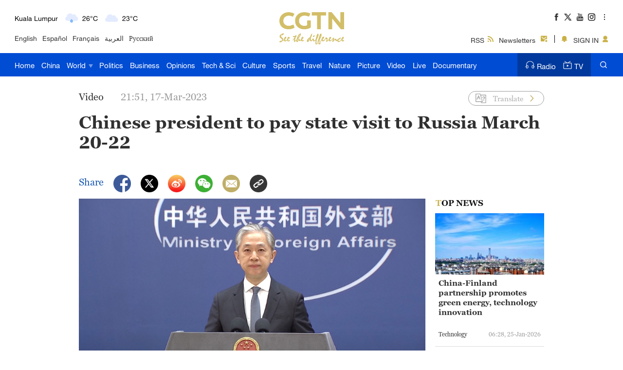

--- FILE ---
content_type: text/html
request_url: https://news.cgtn.com/news/2023-03-17/Chinese-president-to-pay-state-visit-to-Russia-March-20-22-1ifEC5K3Vmw/index.html
body_size: 10495
content:

<!doctype html>
<html lang="en">
<head>
    <meta charset="utf-8">
    
            <title>Chinese president to pay state visit to Russia March 20-22 - CGTN</title>
            <meta name="viewport" content="width=device-width,minimum-scale=1,initial-scale=1,user-scalable=no">
           
            <meta name="keywords" content="">

            <meta name="description" content="Chinese President Xi Jinping will pay a state visit to Russia from March 20 to 22 at the invitation of Russian President Vladimir Putin, Chinese Foreign Ministry spokesperson Hua Chunying announced in a statement on Friday. President Xi's visit will" />
            
                <meta content="CGTN,China Global Television Network" name="author">

    <meta name="robots" content="max-image-preview:large">



<meta http-equiv="Cache-Control" content="no-transform"/>
<meta http-equiv="Cache-Control" content="no-siteapp"/>
<meta name="format-detection" content="telephone=no"/>
<meta name="apple-mobile-web-app-capable" content="yes"/>
<meta name="apple-mobile-web-app-status-bar-style" content="black"/>
<meta http-equiv="X-UA-Compatible" content="IE=Edge,chrome=1" />
<!-- FB -->
<meta property="fb:pages" content="565225540184937" />

    <!--(twittercard)-->
    <meta name="twitter:card" content="summary_large_image" />
    <meta name="twitter:site" content="@CGTNOfficial" />
    <meta name="twitter:creator" content="@CGTNOfficial" />
    <meta name="twitter:title" content="Chinese president to pay state visit to Russia March 20-22" />
    <meta name="twitter:description" content="Chinese President Xi Jinping will pay a state visit to Russia from March 20 to 22 at the invitation of Russian President Vladimir Putin, Chinese Foreign Ministry spokesperson Hua Chunying announced in a statement on Friday. President Xi's visit will" />
    <meta name="twitter:image" content="https://video.cgtn.com/news/2023-03-17/Chinese-president-to-pay-state-visit-to-Russia-March-20-22-1ifEC5K3Vmw/video/d49b608b6cd142719c9dc7a1e8336f16/d49b608b6cd142719c9dc7a1e8336f16-1280.jpg?t=20230317215126259" />

    <!--(sharefacebook)-->
    <meta property="fb:app_id" content="723054267828678" />
    <meta property="og:type" content="article" />
    <meta property="og:rich_attachment" content="true" />
    <meta property="og:title" content="Chinese president to pay state visit to Russia March 20-22" />
    <meta property="og:image" content="https://video.cgtn.com/news/2023-03-17/Chinese-president-to-pay-state-visit-to-Russia-March-20-22-1ifEC5K3Vmw/video/d49b608b6cd142719c9dc7a1e8336f16/d49b608b6cd142719c9dc7a1e8336f16-1280.jpg" />
    <meta property="og:image_wechat" content="https://news.cgtn.com/resource/default/img/icon.png" />
    <meta property="og:description" content="Chinese President Xi Jinping will pay a state visit to Russia from March 20 to 22 at the invitation of Russian President Vladimir Putin, Chinese Foreign Ministry spokesperson Hua Chunying announced in a statement on Friday. President Xi's visit will" />

    <!--(ios)-->
    <link rel="canonical" href="https://news.cgtn.com/news/2023-03-17/Chinese-president-to-pay-state-visit-to-Russia-March-20-22-1ifEC5K3Vmw/index.html" />

    <link rel="amphtml" href="https://news.cgtn.com/news/2023-03-17/Chinese-president-to-pay-state-visit-to-Russia-March-20-22-1ifEC5K3Vmw/share_amp.html">
    <link type="image/x-icon" rel="shortcut icon" href="https://ui.cgtn.com/static/public/images/share_icon/logo_title.png"/>
    
    <link rel="publisher" href="https://www.facebook.com/ChinaGlobalTVNetwork" />
    
    <!-- Bootstrap -->
    <link type="text/css" rel="stylesheet" href="https://ui.cgtn.com/static/public/vendor/bootstrap/css/bootstrap.min.css">
    <link type="text/css" rel="stylesheet" href="https://ui.cgtn.com/static/public/vendor/slick/slick.css">
    <link type="text/css" rel="stylesheet" href="https://ui.cgtn.com/static/public/vendor/slick/slick-theme.css">
    <link type="text/css" rel="stylesheet" href="https://ui.cgtn.com/static/public/vendor/swiper-6.1.2/swiper.min.css">

    <link type="text/css" rel="stylesheet" href="https://ui.cgtn.com/static/public/vendor/floatPlayer/css/style.css">

    <link type="text/css" rel="stylesheet" href="https://global-ui.cgtn.com/static/public/website/css/header-v3-2.0.1.css?20230317215126259">
    <link type="text/css" rel="stylesheet" href="https://ui.cgtn.com/static/public/website/css/footer-v3-2.0.1.css?20230317215126259">
    <link type="text/css" rel="stylesheet" href="https://ui.cgtn.com/static/public/web_share/css/shareStyle-2.0.1.css?20230317215126259">

    <link type="text/css" rel="stylesheet" href="https://ui.cgtn.com/ui/audio/style.css">
    <link type="text/css" rel="stylesheet" href="https://ui.cgtn.com/ui/vrplayer/videojs5/video-js.css">
    <link type="text/css" rel="stylesheet" href="https://ui.cgtn.com/ui/vrplayer/panorama/videojs-panorama.css">
    <link type="text/css" rel="stylesheet" href="https://ui.cgtn.com/static/public/web_share/css/shareStyleForApp.css">
    <script type="text/javascript" src="https://ui.cgtn.com/static/public/website/js/unsupp.js"></script>
<input value="" id="ga4PageNameContent" style="display:none" />
<!-- Global site tag (gtag.js) - Google Analytics -->
<script async src="https://www.googletagmanager.com/gtag/js?id=G-Q2N7DKTSVJ"></script>
<script>
    window.dataLayer = window.dataLayer || [];
    function gtag(){dataLayer.push(arguments);}
    gtag('js', new Date());

    gtag('config', 'G-Q2N7DKTSVJ');

    var newsId = '1ifEC5K3Vmw';
    console.log('webGa4TrackerId', 'G-Q2N7DKTSVJ')
        
    gtag('config', 'G-Q2N7DKTSVJ', {
        'page_title': "",
        'page_location': "https://news.cgtn.com/news/2023-03-17/Chinese-president-to-pay-state-visit-to-Russia-March-20-22-1ifEC5K3Vmw/index.html",  // The full URL is required.
        'id_info': newsId, 
        'headline': "Chinese president to pay state visit to Russia March 20-22",
        'publish_date': "1679061080000",
        'editor': "Wang Zengzheng",
    });

    /*gtag('event', 'page_view', {
        'page_title': "",
        'page_location': "https://news.cgtn.com/news/2023-03-17/Chinese-president-to-pay-state-visit-to-Russia-March-20-22-1ifEC5K3Vmw/index.html",  // The full URL is required.
        'send_to': 'G-Q2N7DKTSVJ'
    });*/

    window.ga4SendWebEvent = function(eventCategory, eventAction, eventLabel, dimensions) {
        gtag('event', eventAction, {
            'event_category': eventCategory,
            'event_label': eventLabel,
            'PARAM_VALUE_1': dimensions
        })
        console.log('dataLayer详情页',window.dataLayer)
    };

    window.ga4SendVideoPlayEvent= function(newsId, headline, videoUrl, origin,Custom_Dimensions) {
        var videoUrlSlice = '';
        if (videoUrl) {
            videoUrlSlice = videoUrl;
            var index = videoUrlSlice.lastIndexOf("\/");
            videoUrlSlice = videoUrlSlice.substring(index+1, videoUrlSlice.length);
        }

        var dimensions = {
            'news_id': newsId,
            'news_headline': headline,
            'origin': origin,
            'event_label': videoUrlSlice
        }

        window.ga4SendWebEvent && window.ga4SendWebEvent('ArticleDetailsPage', 'video_play', videoUrlSlice, dimensions);
    };

    window.ga4SendVideoOtherEvent= function(type, newsId, headline, videoUrl, origin, Custom_Dimensions) {
        var videoUrlSlice = '';
        if (videoUrl) {
            videoUrlSlice = videoUrl;
            var index = videoUrlSlice.lastIndexOf("\/");
            videoUrlSlice = videoUrlSlice.substring(index+1, videoUrlSlice.length);
        }

        var dimensions = {
            'news_id': newsId,
            'news_headline': headline,
            'origin': origin,
            'event_label': videoUrlSlice
        }

         window.ga4SendWebEvent && window.ga4SendWebEvent('ArticleDetailsPage', type, videoUrlSlice, dimensions);
    }


</script>
<input value="https://100.cgtn.com" id="ga4AnalyticRoute" style="display:none" />
<input value="https://api.cgtn.com/website" id="ga4PageAjaxDomain" style="display:none" />
<input value="Chinese president to pay state visit to Russia March 20-22" id="ga4PageHeadline" style="display:none" /></head>


<body>
    <script type="text/javascript">
        var ua = navigator.userAgent;
        var isAndroid = ua.indexOf('CGTN/Android') > -1; //android终端

        var isAndroidBrowser = ua.indexOf('CGTN/AndroidBrowser') > -1; 

        var isiOS = ua.indexOf('CGTN/iOS') > -1; //ios终端

        var isiOSBrowser = ua.indexOf('CGTN/iOSBrowser') > -1; 

        var bodyClassName=(isiOSBrowser && 'iOSBrowser')|| (isAndroidBrowser && 'androidbrowser') || (isiOS && 'ios') ||(isAndroid && 'android')  ||'web';

        var isPreview=

        document.body.className = ( isPreview ? 'pagePreview ':'') + bodyClassName;

        //  var iframeUrl = "http://localhost:8181/api/preview/render?templateName=website/ng-weekly-page?hadheader";
        var iframeUrl = window.location.href;
        if (iframeUrl.indexOf('?hadheader') != -1 ) {
            document.body.className = 'web iframe-noheader';
        }

        //增加黑暗模式换肤
        var isDarkMode=ua.indexOf('DarkMode') > -1;
        if( isDarkMode ){
            document.body.className = 'cg-dark-mode ' + document.body.className
        }

    </script>
<input value="" id="pageNameContent" style="display:none" />
<script>
    (function(i,s,o,g,r,a,m){i['GoogleAnalyticsObject']=r;i[r]=i[r]||function(){
                (i[r].q=i[r].q||[]).push(arguments)},i[r].l=1*new Date();a=s.createElement(o),
            m=s.getElementsByTagName(o)[0];a.async=1;a.src=g;m.parentNode.insertBefore(a,m)
    })(window,document,'script','https://www.google-analytics.com/analytics.js','ga');

    ga('create', 'UA-89339688-1', 'auto', 'webTracker',{'useAmpClientId': true});
    ga(function() {
        var clientID = ga.getByName('webTracker').get('clientId');
        ga('webTracker.set', 'dimension14', clientID);
    });
    ga('webTracker.require', 'ec');


    var newsId = '1ifEC5K3Vmw';
    //定义全局统一eventCategory、videoType
    var videoType='News';

    if(newsId != ""){

        ga('webTracker.ec:addProduct', {

            'id':newsId,                        // 新闻的ID （string），id或name必需设置其一
            'name':"Chinese president to pay state visit to Russia March 20-22",         // 新闻的名称（string）， id或name必需设置其一
            'category':"",      // 新闻的类别（string），非必需
            'variant': "2023.03.17 21:51 GMT+8",               // 新闻的时间(string)，非必需
            'position': '',               // 新闻在列表中的位置(number)，非必需
            'brand': "Video"
        });

        ga('webTracker.ec:setAction', 'detail');
        ga('webTracker.set','dimension1', newsId);
        ga('webTracker.set','dimension2', "Chinese president to pay state visit to Russia March 20-22");
        ga('webTracker.set','dimension3', "2023.03.17 21:51 GMT+8");
        ga('webTracker.set','dimension47', "Video");
        ga('webTracker.set','dimension48', "CGTN");

        var ua = navigator.userAgent;
        var isAndroid = ua.indexOf('CGTN/Android') > -1; //android终端
        var isiOS = ua.indexOf('CGTN/iOS') > -1; //ios终端
        var dimension46=(isAndroid && 'Android') || (isiOS && 'IOS') || 'WEB';
        ga('webTracker.set', 'dimension46', dimension46);

    }else{
        ga('webTracker.set', 'dimension1', "");
    }
    
    ga('webTracker.send', 'pageview');
    


    window.sendWebEvent = function(eventCategory, eventAction, eventLabel, dimensions) {
        var gaParameters = $.extend({
            hitType: 'event',
            eventCategory: eventCategory,
            eventAction: eventAction,
            eventLabel: eventLabel
        }, dimensions);
        ga('webTracker.send', gaParameters);
    };
    
    window.sendNewsEvent = function(eventCategory, eventAction, eventLabel, dimensions) {
        var gaParameters = $.extend({
            hitType: 'event',
            eventCategory: eventCategory,
            eventAction: eventAction,
            eventLabel: eventLabel
        }, dimensions);
        ga('newsTracker.send', gaParameters);
    };

    window.sendVideoPlayEvent= function(newsId, headline, videoUrl, origin,Custom_Dimensions) {
        var dimensions=$.extend({
            'dimension1': newsId,
            'dimension2': headline,
            'dimension12': origin,
            'dimension43': videoUrl,
            'dimension44':'News'
        },Custom_Dimensions);

        window.sendWebEvent && window.sendWebEvent('ArticleDetailsPage', 'video_play', videoUrl, dimensions);
    };

    window.sendVideoOtherEvent= function(type, newsId, headline, videoUrl, origin, Custom_Dimensions) {
        var dimensions=$.extend({
            'dimension1': newsId,
            'dimension2': headline,
            'dimension12': origin,
            'dimension43': videoUrl,
            'dimension44':'News'
        },Custom_Dimensions);

         window.sendWebEvent && window.sendWebEvent('ArticleDetailsPage', type, videoUrl, dimensions);
    }


</script>
<input value="https://100.cgtn.com" id="analyticRoute" style="display:none" />
<input value="https://api.cgtn.com/website" id="pageAjaxDomain" style="display:none" />
<div class="g-layout">



<div class="pc-header-v3">
    <div class='header-v3-mainbody header-v3-topbar J-header-v3-bar'>
        <div class='header-v3-content'>
            <div class="header-v3-language-con ">
                <div class="header-v3-content-pc"  data-domain="https://www.cgtn.com"></div>
                <div class="header-v3-content-ipad"  data-domain="https://www.cgtn.com"></div>
                <div class="header-v3-lang-list">
                                <a href="https://www.cgtn.com/tv">English</a>
                                <a href="//espanol.cgtn.com">Español</a>
                                <a href="//francais.cgtn.com">Français</a>
                                <a href="//arabic.cgtn.com">العربية</a>
                                <a href="//russian.cgtn.com">Русский</a>
                </div>
            </div>

        <a href="https://www.cgtn.com" class="bar-logo header-v3-logo" target=_self data-category="" data-action=Logo_Click data-label="" data-position="" data-news-id="" data-time="">
        </a>

            <div class="header-v3-sharecon">
                <div class="header-v3-shareicon">
                    <a href="javascript:;" class="shareicon shrink more J-header-v3-more"></a>
                    <div  class="header-v3-follow J-icon-follow">
    <ul class="header-v3-follow-common">
            <li class="fl">

        <a href="https://www.facebook.com/ChinaGlobalTVNetwork" class="icon fb cg-com-sprite" target=_blank data-category="" data-action=Socialmedia_Click data-label="" data-position="" data-news-id="" data-time="">
        </a>

            </li>
            <li class="fl">

        <a href="https://twitter.com/CGTNOfficial" class="icon twitter cg-com-sprite" target=_blank data-category="" data-action=Socialmedia_Click data-label="" data-position="" data-news-id="" data-time="">
        </a>

            </li>
            <li class="fl">

        <a href="https://www.youtube.com/CGTN" class="icon youtube cg-com-sprite" target=_blank data-category="" data-action=Socialmedia_Click data-label="" data-position="" data-news-id="" data-time="">
        </a>

            </li>
            <li class="fl">

        <a href="https://www.instagram.com/cgtn" class="icon ins cg-com-sprite" target=_blank data-category="" data-action=Socialmedia_Click data-label="" data-position="" data-news-id="" data-time="">
        </a>

            </li>
            <li class="fl">

        <a href="https://v.douyin.com/2VMKvpC" class="icon douyin cg-com-sprite" target=_blank data-category="" data-action=Socialmedia_Click data-label="" data-position="" data-news-id="" data-time="">
        </a>

            </li>
            <li class="fl">

        <a href="http://weibo.com/cctvnewsbeijing" class="icon weibo cg-com-sprite" target=_blank data-category="" data-action=Socialmedia_Click data-label="" data-position="" data-news-id="" data-time="">
        </a>

            </li>
            <li class="fl">

        <a href="javascript:;" class="icon wechat cg-com-sprite" target=_self data-category="" data-action=Socialmedia_Click data-label="" data-position="" data-news-id="" data-time="">
        </a>

            </li>
            <li class="fl">

        <a href="https://www.pinterest.com/CGTNOfficial" class="icon pinterest cg-com-sprite" target=_blank data-category="" data-action=Socialmedia_Click data-label="" data-position="" data-news-id="" data-time="">
        </a>

            </li>
            <li class="fl">

        <a href="https://www.toutiao.com/c/user/82615367134/#mid=1588042509127693" class="icon toutiao cg-com-sprite" target=_blank data-category="" data-action=Socialmedia_Click data-label="" data-position="" data-news-id="" data-time="">
        </a>

            </li>
            <li class="fl">

        <a href="https://www.quora.com/profile/CGTN-Social-Team" class="icon quora cg-com-sprite" target=_blank data-category="" data-action=Socialmedia_Click data-label="" data-position="" data-news-id="" data-time="">
        </a>

            </li>
            <li class="fl">

        <a href="https://www.linkedin.com/company/cgtn" class="icon linkedin cg-com-sprite" target=_blank data-category="" data-action=Socialmedia_Click data-label="" data-position="" data-news-id="" data-time="">
        </a>

            </li>
    </ul>
                    </div>
                </div>
                <div class="header-v3-wechat J-header-v3-wechat"></div>
                <div class="header-v3-login-con J_login_warp" data-domain="https://www.cgtn.com">
                    
        <a href="https://www.cgtn.com/subscribe/rss.html" class="title-item title-item-rss" target=_self data-category="" data-action= data-label="" data-position="" data-news-id="" data-time="">
<i></i>RSS        </a>


                    
        <a href="https://www.cgtn.com/subscribe/newsletter.html" class="title-item title-item-sub" target=_self data-category="" data-action= data-label="" data-position="" data-news-id="" data-time="">
<i></i>Newsletters        </a>


                    <div class="title-item-line"></div>
                    <div class='title-item title-item-message J_msg'><i></i></div>
                    <div class='title-item title-item-sign J_login' >
                        <i></i>
                        <span class="signin_value">SIGN IN</span>
                        <span class="signin_value_acitve">USER</span>
                        <div class='title-login-content J_login_content'>
                            <a class='J_accout'>Your account</a>
                            <a class='J_signout'>Sign out</a>
                        </div>
                    </div>
                </div>
            </div>
        </div>
    </div>
    <div class='header-v3-nav-warp J-header-v3-nav-warp'>
        <div class='header-v3-mainbody'>
            <div class="header-v3-main-nav header-v3-main-bj">
    <ul class="header-v3-navlists">
            <li data-click-name="Home"   data-page="" data-list="" class="nav-v3-li">

        <a href="https://www.cgtn.com" class="nav-v3-link" target=_self data-category="" data-action=Nav_Click data-label="" data-position="" data-news-id="" data-time="">
                    Home
        </a>

            </li>
            <li data-click-name="China"   data-page="" data-list="" class="nav-v3-li">

        <a href="https://www.cgtn.com/china" class="nav-v3-link" target=_self data-category="" data-action=Nav_Click data-label="" data-position="" data-news-id="" data-time="">
                    China
        </a>

            </li>
            <li data-click-name="World"   data-page="" data-list="children_list" class="nav-v3-li">

        <a href="https://www.cgtn.com/world" class="nav-v3-link" target=_self data-category="" data-action=Nav_Click data-label="" data-position="" data-news-id="" data-time="">
                    World
                    <i class="icon-top cg-com-sprite"></i>
        </a>

                        <div class="header-nav-anotherlist">
                            <div class="header-v3-mainbody">
     <ul class="header-v3-link-content" data-display-name="World">
            <li class="sub-section sub-header-section">
                <a href="https://www.cgtn.com/world" >
                    World
                </a>
            </li>
            <li class="sub-section ">
                <a href="https://www.cgtn.com/world/asia-pacific.html" >
                    Asia-Pacific
                </a>
            </li>
            <li class="sub-section ">
                <a href="https://www.cgtn.com/world/americas.html" >
                    Americas
                </a>
            </li>
            <li class="sub-section ">
                <a href="https://www.cgtn.com/europe" >
                    Europe
                </a>
            </li>
            <li class="sub-section ">
                <a href="https://www.cgtn.com/world/middle-east-and-africa.html" >
                    Middle-East and Africa
                </a>
            </li>
     </ul>
                            </div>
                        </div>
            </li>
            <li data-click-name="Politics"   data-page="" data-list="" class="nav-v3-li">

        <a href="https://www.cgtn.com/politics" class="nav-v3-link" target=_self data-category="" data-action=Nav_Click data-label="" data-position="" data-news-id="" data-time="">
                    Politics
        </a>

            </li>
            <li data-click-name="Business"   data-page="" data-list="" class="nav-v3-li">

        <a href="https://www.cgtn.com/business" class="nav-v3-link" target=_self data-category="" data-action=Nav_Click data-label="" data-position="" data-news-id="" data-time="">
                    Business
        </a>

            </li>
            <li data-click-name="Opinions"   data-page="" data-list="" class="nav-v3-li">

        <a href="https://www.cgtn.com/opinions" class="nav-v3-link" target=_self data-category="" data-action=Nav_Click data-label="" data-position="" data-news-id="" data-time="">
                    Opinions
        </a>

            </li>
            <li data-click-name="Tech & Sci"   data-page="" data-list="" class="nav-v3-li">

        <a href="https://www.cgtn.com/tech-sci" class="nav-v3-link" target=_self data-category="" data-action=Nav_Click data-label="" data-position="" data-news-id="" data-time="">
                    Tech & Sci
        </a>

            </li>
            <li data-click-name="Culture"   data-page="" data-list="" class="nav-v3-li">

        <a href="https://www.cgtn.com/culture" class="nav-v3-link" target=_self data-category="" data-action=Nav_Click data-label="" data-position="" data-news-id="" data-time="">
                    Culture
        </a>

            </li>
            <li data-click-name="Sports"   data-page="" data-list="" class="nav-v3-li">

        <a href="https://www.cgtn.com/sports" class="nav-v3-link" target=_self data-category="" data-action=Nav_Click data-label="" data-position="" data-news-id="" data-time="">
                    Sports
        </a>

            </li>
            <li data-click-name="Travel"   data-page="" data-list="" class="nav-v3-li">

        <a href="https://www.cgtn.com/travel" class="nav-v3-link" target=_self data-category="" data-action=Nav_Click data-label="" data-position="" data-news-id="" data-time="">
                    Travel
        </a>

            </li>
            <li data-click-name="Nature"   data-page="" data-list="" class="nav-v3-li">

        <a href="https://www.cgtn.com/nature" class="nav-v3-link" target=_self data-category="" data-action=Nav_Click data-label="" data-position="" data-news-id="" data-time="">
                    Nature
        </a>

            </li>
            <li data-click-name="Picture"   data-page="" data-list="" class="nav-v3-li">

        <a href="https://www.cgtn.com/picture" class="nav-v3-link" target=_self data-category="" data-action=Nav_Click data-label="" data-position="" data-news-id="" data-time="">
                    Picture
        </a>

            </li>
            <li data-click-name="Video"   data-page="" data-list="" class="nav-v3-li">

        <a href="https://www.cgtn.com/video" class="nav-v3-link" target=_self data-category="" data-action=Nav_Click data-label="" data-position="" data-news-id="" data-time="">
                    Video
        </a>

            </li>
            <li data-click-name="Live"   data-page="" data-list="" class="nav-v3-li">

        <a href="https://www.cgtn.com/live" class="nav-v3-link" target=_self data-category="" data-action=Nav_Click data-label="" data-position="" data-news-id="" data-time="">
                    Live
        </a>

            </li>
            <li data-click-name="Documentary"   data-page="" data-list="" class="nav-v3-li">

        <a href="https://www.cgtn.com/documentary" class="nav-v3-link" target=_self data-category="" data-action=Nav_Click data-label="" data-position="" data-news-id="" data-time="">
                    Documentary
        </a>

            </li>
    </ul>
            </div>
            <div class="header-v3-main-nav header-v3-main-eu">
    <ul class="header-v3-navlists">
            <li data-click-name="Home"   data-page="" data-list="" class="nav-v3-li">

        <a href="https://www.cgtn.com" class="nav-v3-link" target=_self data-category="" data-action=Nav_Click data-label="" data-position="" data-news-id="" data-time="">
                    Home
        </a>

            </li>
            <li data-click-name="China"   data-page="" data-list="" class="nav-v3-li">

        <a href="https://www.cgtn.com/china" class="nav-v3-link" target=_self data-category="" data-action=Nav_Click data-label="" data-position="" data-news-id="" data-time="">
                    China
        </a>

            </li>
            <li data-click-name="World"   data-page="" data-list="eu_children_list" class="nav-v3-li">

        <a href="https://www.cgtn.com/world" class="nav-v3-link" target=_self data-category="" data-action=Nav_Click data-label="" data-position="" data-news-id="" data-time="">
                    World
                    <i class="icon-top cg-com-sprite"></i>
        </a>

                        <div class="header-nav-anotherlist">
                            <div class="header-v3-mainbody">
     <ul class="header-v3-link-content" data-display-name="World">
            <li class="sub-section sub-header-section">
                <a href="javascript:;" >
                    World
                </a>
            </li>
            <li class="sub-section ">
                <a href="https://www.cgtn.com/world/asia-pacific.html" >
                    Asia-Pacific
                </a>
            </li>
            <li class="sub-section ">
                <a href="https://www.cgtn.com/world/americas.html" >
                    Americas
                </a>
            </li>
            <li class="sub-section ">
                <a href="https://www.cgtn.com/world/middle-east-and-africa.html" >
                    Middle-East and Africa
                </a>
            </li>
     </ul>
                            </div>
                        </div>
            </li>
            <li data-click-name="Europe"   data-page="" data-list="" class="nav-v3-li">

        <a href="https://www.cgtn.com/europe" class="nav-v3-link" target=_self data-category="" data-action=Nav_Click data-label="" data-position="" data-news-id="" data-time="">
                    Europe
        </a>

            </li>
            <li data-click-name="Politics"   data-page="" data-list="" class="nav-v3-li">

        <a href="https://www.cgtn.com/politics" class="nav-v3-link" target=_self data-category="" data-action=Nav_Click data-label="" data-position="" data-news-id="" data-time="">
                    Politics
        </a>

            </li>
            <li data-click-name="Business"   data-page="" data-list="" class="nav-v3-li">

        <a href="https://www.cgtn.com/business" class="nav-v3-link" target=_self data-category="" data-action=Nav_Click data-label="" data-position="" data-news-id="" data-time="">
                    Business
        </a>

            </li>
            <li data-click-name="Opinions"   data-page="" data-list="" class="nav-v3-li">

        <a href="https://www.cgtn.com/opinions" class="nav-v3-link" target=_self data-category="" data-action=Nav_Click data-label="" data-position="" data-news-id="" data-time="">
                    Opinions
        </a>

            </li>
            <li data-click-name="Tech & Sci"   data-page="" data-list="" class="nav-v3-li">

        <a href="https://www.cgtn.com/tech-sci" class="nav-v3-link" target=_self data-category="" data-action=Nav_Click data-label="" data-position="" data-news-id="" data-time="">
                    Tech & Sci
        </a>

            </li>
            <li data-click-name="Culture"   data-page="" data-list="" class="nav-v3-li">

        <a href="https://www.cgtn.com/culture" class="nav-v3-link" target=_self data-category="" data-action=Nav_Click data-label="" data-position="" data-news-id="" data-time="">
                    Culture
        </a>

            </li>
            <li data-click-name="Sports"   data-page="" data-list="" class="nav-v3-li">

        <a href="https://www.cgtn.com/sports" class="nav-v3-link" target=_self data-category="" data-action=Nav_Click data-label="" data-position="" data-news-id="" data-time="">
                    Sports
        </a>

            </li>
            <li data-click-name="Travel"   data-page="" data-list="" class="nav-v3-li">

        <a href="https://www.cgtn.com/travel" class="nav-v3-link" target=_self data-category="" data-action=Nav_Click data-label="" data-position="" data-news-id="" data-time="">
                    Travel
        </a>

            </li>
            <li data-click-name="Nature"   data-page="" data-list="" class="nav-v3-li">

        <a href="https://www.cgtn.com/nature" class="nav-v3-link" target=_self data-category="" data-action=Nav_Click data-label="" data-position="" data-news-id="" data-time="">
                    Nature
        </a>

            </li>
            <li data-click-name="Picture"   data-page="" data-list="" class="nav-v3-li">

        <a href="https://www.cgtn.com/picture" class="nav-v3-link" target=_self data-category="" data-action=Nav_Click data-label="" data-position="" data-news-id="" data-time="">
                    Picture
        </a>

            </li>
            <li data-click-name="Video"   data-page="" data-list="" class="nav-v3-li">

        <a href="https://www.cgtn.com/video" class="nav-v3-link" target=_self data-category="" data-action=Nav_Click data-label="" data-position="" data-news-id="" data-time="">
                    Video
        </a>

            </li>
            <li data-click-name="Live"   data-page="" data-list="" class="nav-v3-li">

        <a href="https://www.cgtn.com/live" class="nav-v3-link" target=_self data-category="" data-action=Nav_Click data-label="" data-position="" data-news-id="" data-time="">
                    Live
        </a>

            </li>
            <li data-click-name="Documentary"   data-page="" data-list="" class="nav-v3-li">

        <a href="https://www.cgtn.com/documentary" class="nav-v3-link" target=_self data-category="" data-action=Nav_Click data-label="" data-position="" data-news-id="" data-time="">
                    Documentary
        </a>

            </li>
    </ul>
            </div>
            <div class="header-v3-menu J-header-v3-menu"></div>

        <a href="https://www.cgtn.com/search?keyword=" class="header-v3-search" target=_self data-category="" data-action=Search_Click data-label="" data-position="" data-news-id="" data-time="">
        </a>

            <div class="header-v3-medialist">
                
        <a href="https://radio.cgtn.com" class="media-list-v3 header-media-radio" target=_self data-category="" data-action=Nav_Click data-label="" data-position="" data-news-id="" data-time="">
<i></i>Radio        </a>


                
        <a href="https://www.cgtn.com/tv" class="media-list-v3 header-media-tv" target=_self data-category="" data-action=Nav_Click data-label="" data-position="" data-news-id="" data-time="">
<i></i>TV        </a>


            </div>
        </div>
    </div>
    <div class='header-v3-ipad-menulist J-header-v3-ipad-menulist'>
    <div class="header-v3-menu-warp">
        <ul class="header-v3-menu-content header-v3-menulist-rss">
            <li>
                
        <a href="https://www.cgtn.com/subscribe/newsletter.html" class="header-v3-secnav-icon header-v3-secnav-icon-sub" target=_self data-category="" data-action= data-label="" data-position="" data-news-id="" data-time="">
<i></i>Newsletters        </a>


            </li>
            <li>
                
        <a href="https://www.cgtn.com/subscribe/rss.html" class="header-v3-secnav-icon header-v3-secnav-icon-rss" target=_self data-category="" data-action= data-label="" data-position="" data-news-id="" data-time="">
<i></i>RSS        </a>


            </li>
        </ul>
        <ul class="header-v3-menu-content header-v3-menulist-language">
            <li>
                <a href="javascript:;" class="header-v3-secnav-icon header-v3-secnav-icon-lang J-language-more">LANGUAGE<i class="m-header-section-more"></i></a>
                <div class="header-v3-menulist-lang-con J-language-content">
                        
        <a href="https://www.cgtn.com/tv" class="m-nav-section-v3-children" target=_blank data-category="" data-action=ExploreMore_Click data-label="" data-position="" data-news-id="" data-time="">
English        </a>


                        
        <a href="//espanol.cgtn.com" class="m-nav-section-v3-children" target=_blank data-category="" data-action=ExploreMore_Click data-label="" data-position="" data-news-id="" data-time="">
Español        </a>


                        
        <a href="//francais.cgtn.com" class="m-nav-section-v3-children" target=_blank data-category="" data-action=ExploreMore_Click data-label="" data-position="" data-news-id="" data-time="">
Français        </a>


                        
        <a href="//arabic.cgtn.com" class="m-nav-section-v3-children" target=_blank data-category="" data-action=ExploreMore_Click data-label="" data-position="" data-news-id="" data-time="">
العربية        </a>


                        
        <a href="//russian.cgtn.com" class="m-nav-section-v3-children" target=_blank data-category="" data-action=ExploreMore_Click data-label="" data-position="" data-news-id="" data-time="">
Русский        </a>


                        
        <a href="https://www.cgtn.com/channel/documentary" class="m-nav-section-v3-children" target=_blank data-category="" data-action=ExploreMore_Click data-label="" data-position="" data-news-id="" data-time="">
Documentary        </a>


                        
        <a href="http://www.cctvplus.com" class="m-nav-section-v3-children" target=_blank data-category="" data-action=ExploreMore_Click data-label="" data-position="" data-news-id="" data-time="">
CCTV+        </a>


                </div>
            </li>
            
        </ul>
        <div class="header-v3-m-nav-bj">
    <ul class="header-v3-menu-content">
            <li data-click-name="Home" data-list="" class="m-nav-section-v3 ">

        <a href="https://www.cgtn.com" class="m-nav-section-v3-first" target=_self data-category="" data-action=Nav_Click data-label="" data-position="" data-news-id="" data-time="">
                            Home
        </a>

            </li>
            <li data-click-name="China" data-list="" class="m-nav-section-v3 ">

        <a href="https://www.cgtn.com/china" class="m-nav-section-v3-first" target=_self data-category="" data-action=Nav_Click data-label="" data-position="" data-news-id="" data-time="">
                            China
        </a>

            </li>
            <li data-click-name="World" data-list="children_list" class="m-nav-section-v3 ">

        <a href="javascript:;" class="m-nav-section-v3-first header-m-nav-more J-m-nav-more" target=_self data-category="" data-action=Nav_Click data-label="" data-position="" data-news-id="" data-time="">
                            World
                                <i class="m-header-section-more"></i>
        </a>

                        <div class="header-v3-m-children">
                                            <div data-click-name="World"  class="m-nav-section-v3  m-nav-section-v3-children">

        <a href="https://www.cgtn.com/world" class="" target=_self data-category="" data-action=Nav_Click data-label="" data-position="" data-news-id="" data-time="">
                                                    World
        </a>

                                            </div>
                                            <div data-click-name="Asia-Pacific"  class="m-nav-section-v3  m-nav-section-v3-children">

        <a href="https://www.cgtn.com/world/asia-pacific.html" class="" target=_self data-category="" data-action=Nav_Click data-label="" data-position="" data-news-id="" data-time="">
                                                    Asia-Pacific
        </a>

                                            </div>
                                            <div data-click-name="Americas"  class="m-nav-section-v3  m-nav-section-v3-children">

        <a href="https://www.cgtn.com/world/americas.html" class="" target=_self data-category="" data-action=Nav_Click data-label="" data-position="" data-news-id="" data-time="">
                                                    Americas
        </a>

                                            </div>
                                            <div data-click-name="Europe"  class="m-nav-section-v3  m-nav-section-v3-children">

        <a href="https://www.cgtn.com/europe" class="" target=_self data-category="" data-action=Nav_Click data-label="" data-position="" data-news-id="" data-time="">
                                                    Europe
        </a>

                                            </div>
                                            <div data-click-name="Middle-East and Africa"  class="m-nav-section-v3  m-nav-section-v3-children">

        <a href="https://www.cgtn.com/world/middle-east-and-africa.html" class="" target=_self data-category="" data-action=Nav_Click data-label="" data-position="" data-news-id="" data-time="">
                                                    Middle-East and Africa
        </a>

                                            </div>
                        </div>
            </li>
            <li data-click-name="Politics" data-list="" class="m-nav-section-v3 ">

        <a href="https://www.cgtn.com/politics" class="m-nav-section-v3-first" target=_self data-category="" data-action=Nav_Click data-label="" data-position="" data-news-id="" data-time="">
                            Politics
        </a>

            </li>
            <li data-click-name="Business" data-list="" class="m-nav-section-v3 ">

        <a href="https://www.cgtn.com/business" class="m-nav-section-v3-first" target=_self data-category="" data-action=Nav_Click data-label="" data-position="" data-news-id="" data-time="">
                            Business
        </a>

            </li>
            <li data-click-name="Opinions" data-list="" class="m-nav-section-v3 ">

        <a href="https://www.cgtn.com/opinions" class="m-nav-section-v3-first" target=_self data-category="" data-action=Nav_Click data-label="" data-position="" data-news-id="" data-time="">
                            Opinions
        </a>

            </li>
            <li data-click-name="Tech & Sci" data-list="" class="m-nav-section-v3 ">

        <a href="https://www.cgtn.com/tech-sci" class="m-nav-section-v3-first" target=_self data-category="" data-action=Nav_Click data-label="" data-position="" data-news-id="" data-time="">
                            Tech & Sci
        </a>

            </li>
            <li data-click-name="Culture" data-list="" class="m-nav-section-v3 ">

        <a href="https://www.cgtn.com/culture" class="m-nav-section-v3-first" target=_self data-category="" data-action=Nav_Click data-label="" data-position="" data-news-id="" data-time="">
                            Culture
        </a>

            </li>
            <li data-click-name="Sports" data-list="" class="m-nav-section-v3 ">

        <a href="https://www.cgtn.com/sports" class="m-nav-section-v3-first" target=_self data-category="" data-action=Nav_Click data-label="" data-position="" data-news-id="" data-time="">
                            Sports
        </a>

            </li>
            <li data-click-name="Travel" data-list="" class="m-nav-section-v3 ">

        <a href="https://www.cgtn.com/travel" class="m-nav-section-v3-first" target=_self data-category="" data-action=Nav_Click data-label="" data-position="" data-news-id="" data-time="">
                            Travel
        </a>

            </li>
            <li data-click-name="Nature" data-list="" class="m-nav-section-v3 ">

        <a href="https://www.cgtn.com/nature" class="m-nav-section-v3-first" target=_self data-category="" data-action=Nav_Click data-label="" data-position="" data-news-id="" data-time="">
                            Nature
        </a>

            </li>
            <li data-click-name="Picture" data-list="" class="m-nav-section-v3 ">

        <a href="https://www.cgtn.com/picture" class="m-nav-section-v3-first" target=_self data-category="" data-action=Nav_Click data-label="" data-position="" data-news-id="" data-time="">
                            Picture
        </a>

            </li>
            <li data-click-name="Video" data-list="" class="m-nav-section-v3 ">

        <a href="https://www.cgtn.com/video" class="m-nav-section-v3-first" target=_self data-category="" data-action=Nav_Click data-label="" data-position="" data-news-id="" data-time="">
                            Video
        </a>

            </li>
            <li data-click-name="Live" data-list="" class="m-nav-section-v3 ">

        <a href="https://www.cgtn.com/live" class="m-nav-section-v3-first" target=_self data-category="" data-action=Nav_Click data-label="" data-position="" data-news-id="" data-time="">
                            Live
        </a>

            </li>
            <li data-click-name="Documentary" data-list="" class="m-nav-section-v3 ">

        <a href="https://www.cgtn.com/documentary" class="m-nav-section-v3-first" target=_self data-category="" data-action=Nav_Click data-label="" data-position="" data-news-id="" data-time="">
                            Documentary
        </a>

            </li>
    </ul>
        </div>
        <div class="header-v3-m-nav-eu">
    <ul class="header-v3-menu-content">
            <li data-click-name="Home" data-list="" class="m-nav-section-v3 ">

        <a href="https://www.cgtn.com" class="m-nav-section-v3-first" target=_self data-category="" data-action=Nav_Click data-label="" data-position="" data-news-id="" data-time="">
                            Home
        </a>

            </li>
            <li data-click-name="China" data-list="" class="m-nav-section-v3 ">

        <a href="https://www.cgtn.com/china" class="m-nav-section-v3-first" target=_self data-category="" data-action=Nav_Click data-label="" data-position="" data-news-id="" data-time="">
                            China
        </a>

            </li>
            <li data-click-name="World" data-list="eu_children_list" class="m-nav-section-v3 ">

        <a href="javascript:;" class="m-nav-section-v3-first header-m-nav-more J-m-nav-more" target=_self data-category="" data-action=Nav_Click data-label="" data-position="" data-news-id="" data-time="">
                            World
                                <i class="m-header-section-more"></i>
        </a>

                        <div class="header-v3-m-children">
                                            <div data-click-name="World"  class="m-nav-section-v3  m-nav-section-v3-children">

        <a href="javascript:;" class="" target=_self data-category="" data-action=Nav_Click data-label="" data-position="" data-news-id="" data-time="">
                                                    World
        </a>

                                            </div>
                                            <div data-click-name="Asia-Pacific"  class="m-nav-section-v3  m-nav-section-v3-children">

        <a href="https://www.cgtn.com/world/asia-pacific.html" class="" target=_self data-category="" data-action=Nav_Click data-label="" data-position="" data-news-id="" data-time="">
                                                    Asia-Pacific
        </a>

                                            </div>
                                            <div data-click-name="Americas"  class="m-nav-section-v3  m-nav-section-v3-children">

        <a href="https://www.cgtn.com/world/americas.html" class="" target=_self data-category="" data-action=Nav_Click data-label="" data-position="" data-news-id="" data-time="">
                                                    Americas
        </a>

                                            </div>
                                            <div data-click-name="Middle-East and Africa"  class="m-nav-section-v3  m-nav-section-v3-children">

        <a href="https://www.cgtn.com/world/middle-east-and-africa.html" class="" target=_self data-category="" data-action=Nav_Click data-label="" data-position="" data-news-id="" data-time="">
                                                    Middle-East and Africa
        </a>

                                            </div>
                        </div>
            </li>
            <li data-click-name="Europe" data-list="" class="m-nav-section-v3 ">

        <a href="https://www.cgtn.com/europe" class="m-nav-section-v3-first" target=_self data-category="" data-action=Nav_Click data-label="" data-position="" data-news-id="" data-time="">
                            Europe
        </a>

            </li>
            <li data-click-name="Politics" data-list="" class="m-nav-section-v3 ">

        <a href="https://www.cgtn.com/politics" class="m-nav-section-v3-first" target=_self data-category="" data-action=Nav_Click data-label="" data-position="" data-news-id="" data-time="">
                            Politics
        </a>

            </li>
            <li data-click-name="Business" data-list="" class="m-nav-section-v3 ">

        <a href="https://www.cgtn.com/business" class="m-nav-section-v3-first" target=_self data-category="" data-action=Nav_Click data-label="" data-position="" data-news-id="" data-time="">
                            Business
        </a>

            </li>
            <li data-click-name="Opinions" data-list="" class="m-nav-section-v3 ">

        <a href="https://www.cgtn.com/opinions" class="m-nav-section-v3-first" target=_self data-category="" data-action=Nav_Click data-label="" data-position="" data-news-id="" data-time="">
                            Opinions
        </a>

            </li>
            <li data-click-name="Tech & Sci" data-list="" class="m-nav-section-v3 ">

        <a href="https://www.cgtn.com/tech-sci" class="m-nav-section-v3-first" target=_self data-category="" data-action=Nav_Click data-label="" data-position="" data-news-id="" data-time="">
                            Tech & Sci
        </a>

            </li>
            <li data-click-name="Culture" data-list="" class="m-nav-section-v3 ">

        <a href="https://www.cgtn.com/culture" class="m-nav-section-v3-first" target=_self data-category="" data-action=Nav_Click data-label="" data-position="" data-news-id="" data-time="">
                            Culture
        </a>

            </li>
            <li data-click-name="Sports" data-list="" class="m-nav-section-v3 ">

        <a href="https://www.cgtn.com/sports" class="m-nav-section-v3-first" target=_self data-category="" data-action=Nav_Click data-label="" data-position="" data-news-id="" data-time="">
                            Sports
        </a>

            </li>
            <li data-click-name="Travel" data-list="" class="m-nav-section-v3 ">

        <a href="https://www.cgtn.com/travel" class="m-nav-section-v3-first" target=_self data-category="" data-action=Nav_Click data-label="" data-position="" data-news-id="" data-time="">
                            Travel
        </a>

            </li>
            <li data-click-name="Nature" data-list="" class="m-nav-section-v3 ">

        <a href="https://www.cgtn.com/nature" class="m-nav-section-v3-first" target=_self data-category="" data-action=Nav_Click data-label="" data-position="" data-news-id="" data-time="">
                            Nature
        </a>

            </li>
            <li data-click-name="Picture" data-list="" class="m-nav-section-v3 ">

        <a href="https://www.cgtn.com/picture" class="m-nav-section-v3-first" target=_self data-category="" data-action=Nav_Click data-label="" data-position="" data-news-id="" data-time="">
                            Picture
        </a>

            </li>
            <li data-click-name="Video" data-list="" class="m-nav-section-v3 ">

        <a href="https://www.cgtn.com/video" class="m-nav-section-v3-first" target=_self data-category="" data-action=Nav_Click data-label="" data-position="" data-news-id="" data-time="">
                            Video
        </a>

            </li>
            <li data-click-name="Live" data-list="" class="m-nav-section-v3 ">

        <a href="https://www.cgtn.com/live" class="m-nav-section-v3-first" target=_self data-category="" data-action=Nav_Click data-label="" data-position="" data-news-id="" data-time="">
                            Live
        </a>

            </li>
            <li data-click-name="Documentary" data-list="" class="m-nav-section-v3 ">

        <a href="https://www.cgtn.com/documentary" class="m-nav-section-v3-first" target=_self data-category="" data-action=Nav_Click data-label="" data-position="" data-news-id="" data-time="">
                            Documentary
        </a>

            </li>
    </ul>
        </div>
        <div class="header-v3-menulist-share">
    <ul class="header-v3-follow-common">
            <li class="fl">

        <a href="https://www.facebook.com/ChinaGlobalTVNetwork" class="icon fb cg-com-sprite" target=_blank data-category="" data-action=Socialmedia_Click data-label="" data-position="" data-news-id="" data-time="">
        </a>

            </li>
            <li class="fl">

        <a href="https://twitter.com/CGTNOfficial" class="icon twitter cg-com-sprite" target=_blank data-category="" data-action=Socialmedia_Click data-label="" data-position="" data-news-id="" data-time="">
        </a>

            </li>
            <li class="fl">

        <a href="https://www.youtube.com/CGTN" class="icon youtube cg-com-sprite" target=_blank data-category="" data-action=Socialmedia_Click data-label="" data-position="" data-news-id="" data-time="">
        </a>

            </li>
            <li class="fl">

        <a href="https://www.instagram.com/cgtn" class="icon ins cg-com-sprite" target=_blank data-category="" data-action=Socialmedia_Click data-label="" data-position="" data-news-id="" data-time="">
        </a>

            </li>
            <li class="fl">

        <a href="https://v.douyin.com/2VMKvpC" class="icon douyin cg-com-sprite" target=_blank data-category="" data-action=Socialmedia_Click data-label="" data-position="" data-news-id="" data-time="">
        </a>

            </li>
            <li class="fl">

        <a href="http://weibo.com/cctvnewsbeijing" class="icon weibo cg-com-sprite" target=_blank data-category="" data-action=Socialmedia_Click data-label="" data-position="" data-news-id="" data-time="">
        </a>

            </li>
            <li class="fl">

        <a href="javascript:;" class="icon wechat cg-com-sprite" target=_self data-category="" data-action=Socialmedia_Click data-label="" data-position="" data-news-id="" data-time="">
        </a>

            </li>
            <li class="fl">

        <a href="https://www.pinterest.com/CGTNOfficial" class="icon pinterest cg-com-sprite" target=_blank data-category="" data-action=Socialmedia_Click data-label="" data-position="" data-news-id="" data-time="">
        </a>

            </li>
            <li class="fl">

        <a href="https://www.toutiao.com/c/user/82615367134/#mid=1588042509127693" class="icon toutiao cg-com-sprite" target=_blank data-category="" data-action=Socialmedia_Click data-label="" data-position="" data-news-id="" data-time="">
        </a>

            </li>
            <li class="fl">

        <a href="https://www.quora.com/profile/CGTN-Social-Team" class="icon quora cg-com-sprite" target=_blank data-category="" data-action=Socialmedia_Click data-label="" data-position="" data-news-id="" data-time="">
        </a>

            </li>
            <li class="fl">

        <a href="https://www.linkedin.com/company/cgtn" class="icon linkedin cg-com-sprite" target=_blank data-category="" data-action=Socialmedia_Click data-label="" data-position="" data-news-id="" data-time="">
        </a>

            </li>
    </ul>
        </div>
    </div>
    </div>
</div>
<div class="m-header-v3">
    <div class="m-header-v3-top J-header-v3-bar-m">
        <div class="header-v3-content-weather"></div>

        <a href="https://www.cgtn.com" class="m-header-v3-logo" target=_self data-category="" data-action=Logo_Click data-label="" data-position="" data-news-id="" data-time="">
        </a>

        <div class="m-header-v3-logincon J_login_warp">
            <div class='m-title-item m-title-item-message J_msg'><i></i></div>
            <div class='m-title-item m-title-item-sign J_login_m'>
                <span class="m_signin_value">SIGN IN</span>
                <span class="m_signin_value_active">USER</span>
                <i></i>
                <div class='m-title-login-content J_login_content'>
                    <a class='J_accout'>Your account</a>
                    <a class='J_signout'>Sign out</a>
                </div>
            </div>
        </div>
    </div>
    <div class="m-header-v3-navwarp J-header-v3-nav-warp-m">
        <div class="m-header-v3-menu J-header-v3-menu-m"></div>
        <div class="m-header-v3-navls">
            
        <a href="https://radio.cgtn.com" class="m-media-list-v3 m-header-media-radio" target=_self data-category="" data-action=Nav_Click data-label="" data-position="" data-news-id="" data-time="">
<i></i>Radio        </a>


            
        <a href="https://www.cgtn.com/tv" class="m-media-list-v3 m-header-media-tv" target=_self data-category="" data-action=Nav_Click data-label="" data-position="" data-news-id="" data-time="">
<i></i>TV        </a>


        </div>

        <a href="https://www.cgtn.com/search?keyword=" class="m-header-v3-search" target=_self data-category="" data-action=Search_Click data-label="" data-position="" data-news-id="" data-time="">
        </a>

    </div>
    <div class="m-header-menu-list J-header-menu-list-m">
    <div class="header-v3-menu-warp">
        <ul class="header-v3-menu-content header-v3-menulist-rss">
            <li>
                
        <a href="https://www.cgtn.com/subscribe/newsletter.html" class="header-v3-secnav-icon header-v3-secnav-icon-sub" target=_self data-category="" data-action= data-label="" data-position="" data-news-id="" data-time="">
<i></i>Newsletters        </a>


            </li>
            <li>
                
        <a href="https://www.cgtn.com/subscribe/rss.html" class="header-v3-secnav-icon header-v3-secnav-icon-rss" target=_self data-category="" data-action= data-label="" data-position="" data-news-id="" data-time="">
<i></i>RSS        </a>


            </li>
        </ul>
        <ul class="header-v3-menu-content header-v3-menulist-language">
            <li>
                <a href="javascript:;" class="header-v3-secnav-icon header-v3-secnav-icon-lang J-language-more">LANGUAGE<i class="m-header-section-more"></i></a>
                <div class="header-v3-menulist-lang-con J-language-content">
                        
        <a href="https://www.cgtn.com/tv" class="m-nav-section-v3-children" target=_blank data-category="" data-action=ExploreMore_Click data-label="" data-position="" data-news-id="" data-time="">
English        </a>


                        
        <a href="//espanol.cgtn.com" class="m-nav-section-v3-children" target=_blank data-category="" data-action=ExploreMore_Click data-label="" data-position="" data-news-id="" data-time="">
Español        </a>


                        
        <a href="//francais.cgtn.com" class="m-nav-section-v3-children" target=_blank data-category="" data-action=ExploreMore_Click data-label="" data-position="" data-news-id="" data-time="">
Français        </a>


                        
        <a href="//arabic.cgtn.com" class="m-nav-section-v3-children" target=_blank data-category="" data-action=ExploreMore_Click data-label="" data-position="" data-news-id="" data-time="">
العربية        </a>


                        
        <a href="//russian.cgtn.com" class="m-nav-section-v3-children" target=_blank data-category="" data-action=ExploreMore_Click data-label="" data-position="" data-news-id="" data-time="">
Русский        </a>


                        
        <a href="https://www.cgtn.com/channel/documentary" class="m-nav-section-v3-children" target=_blank data-category="" data-action=ExploreMore_Click data-label="" data-position="" data-news-id="" data-time="">
Documentary        </a>


                        
        <a href="http://www.cctvplus.com" class="m-nav-section-v3-children" target=_blank data-category="" data-action=ExploreMore_Click data-label="" data-position="" data-news-id="" data-time="">
CCTV+        </a>


                </div>
            </li>
            
        </ul>
        <div class="header-v3-m-nav-bj">
    <ul class="header-v3-menu-content">
            <li data-click-name="Home" data-list="" class="m-nav-section-v3 ">

        <a href="https://www.cgtn.com" class="m-nav-section-v3-first" target=_self data-category="" data-action=Nav_Click data-label="" data-position="" data-news-id="" data-time="">
                            Home
        </a>

            </li>
            <li data-click-name="China" data-list="" class="m-nav-section-v3 ">

        <a href="https://www.cgtn.com/china" class="m-nav-section-v3-first" target=_self data-category="" data-action=Nav_Click data-label="" data-position="" data-news-id="" data-time="">
                            China
        </a>

            </li>
            <li data-click-name="World" data-list="children_list" class="m-nav-section-v3 ">

        <a href="javascript:;" class="m-nav-section-v3-first header-m-nav-more J-m-nav-more" target=_self data-category="" data-action=Nav_Click data-label="" data-position="" data-news-id="" data-time="">
                            World
                                <i class="m-header-section-more"></i>
        </a>

                        <div class="header-v3-m-children">
                                            <div data-click-name="World"  class="m-nav-section-v3  m-nav-section-v3-children">

        <a href="https://www.cgtn.com/world" class="" target=_self data-category="" data-action=Nav_Click data-label="" data-position="" data-news-id="" data-time="">
                                                    World
        </a>

                                            </div>
                                            <div data-click-name="Asia-Pacific"  class="m-nav-section-v3  m-nav-section-v3-children">

        <a href="https://www.cgtn.com/world/asia-pacific.html" class="" target=_self data-category="" data-action=Nav_Click data-label="" data-position="" data-news-id="" data-time="">
                                                    Asia-Pacific
        </a>

                                            </div>
                                            <div data-click-name="Americas"  class="m-nav-section-v3  m-nav-section-v3-children">

        <a href="https://www.cgtn.com/world/americas.html" class="" target=_self data-category="" data-action=Nav_Click data-label="" data-position="" data-news-id="" data-time="">
                                                    Americas
        </a>

                                            </div>
                                            <div data-click-name="Europe"  class="m-nav-section-v3  m-nav-section-v3-children">

        <a href="https://www.cgtn.com/europe" class="" target=_self data-category="" data-action=Nav_Click data-label="" data-position="" data-news-id="" data-time="">
                                                    Europe
        </a>

                                            </div>
                                            <div data-click-name="Middle-East and Africa"  class="m-nav-section-v3  m-nav-section-v3-children">

        <a href="https://www.cgtn.com/world/middle-east-and-africa.html" class="" target=_self data-category="" data-action=Nav_Click data-label="" data-position="" data-news-id="" data-time="">
                                                    Middle-East and Africa
        </a>

                                            </div>
                        </div>
            </li>
            <li data-click-name="Politics" data-list="" class="m-nav-section-v3 ">

        <a href="https://www.cgtn.com/politics" class="m-nav-section-v3-first" target=_self data-category="" data-action=Nav_Click data-label="" data-position="" data-news-id="" data-time="">
                            Politics
        </a>

            </li>
            <li data-click-name="Business" data-list="" class="m-nav-section-v3 ">

        <a href="https://www.cgtn.com/business" class="m-nav-section-v3-first" target=_self data-category="" data-action=Nav_Click data-label="" data-position="" data-news-id="" data-time="">
                            Business
        </a>

            </li>
            <li data-click-name="Opinions" data-list="" class="m-nav-section-v3 ">

        <a href="https://www.cgtn.com/opinions" class="m-nav-section-v3-first" target=_self data-category="" data-action=Nav_Click data-label="" data-position="" data-news-id="" data-time="">
                            Opinions
        </a>

            </li>
            <li data-click-name="Tech & Sci" data-list="" class="m-nav-section-v3 ">

        <a href="https://www.cgtn.com/tech-sci" class="m-nav-section-v3-first" target=_self data-category="" data-action=Nav_Click data-label="" data-position="" data-news-id="" data-time="">
                            Tech & Sci
        </a>

            </li>
            <li data-click-name="Culture" data-list="" class="m-nav-section-v3 ">

        <a href="https://www.cgtn.com/culture" class="m-nav-section-v3-first" target=_self data-category="" data-action=Nav_Click data-label="" data-position="" data-news-id="" data-time="">
                            Culture
        </a>

            </li>
            <li data-click-name="Sports" data-list="" class="m-nav-section-v3 ">

        <a href="https://www.cgtn.com/sports" class="m-nav-section-v3-first" target=_self data-category="" data-action=Nav_Click data-label="" data-position="" data-news-id="" data-time="">
                            Sports
        </a>

            </li>
            <li data-click-name="Travel" data-list="" class="m-nav-section-v3 ">

        <a href="https://www.cgtn.com/travel" class="m-nav-section-v3-first" target=_self data-category="" data-action=Nav_Click data-label="" data-position="" data-news-id="" data-time="">
                            Travel
        </a>

            </li>
            <li data-click-name="Nature" data-list="" class="m-nav-section-v3 ">

        <a href="https://www.cgtn.com/nature" class="m-nav-section-v3-first" target=_self data-category="" data-action=Nav_Click data-label="" data-position="" data-news-id="" data-time="">
                            Nature
        </a>

            </li>
            <li data-click-name="Picture" data-list="" class="m-nav-section-v3 ">

        <a href="https://www.cgtn.com/picture" class="m-nav-section-v3-first" target=_self data-category="" data-action=Nav_Click data-label="" data-position="" data-news-id="" data-time="">
                            Picture
        </a>

            </li>
            <li data-click-name="Video" data-list="" class="m-nav-section-v3 ">

        <a href="https://www.cgtn.com/video" class="m-nav-section-v3-first" target=_self data-category="" data-action=Nav_Click data-label="" data-position="" data-news-id="" data-time="">
                            Video
        </a>

            </li>
            <li data-click-name="Live" data-list="" class="m-nav-section-v3 ">

        <a href="https://www.cgtn.com/live" class="m-nav-section-v3-first" target=_self data-category="" data-action=Nav_Click data-label="" data-position="" data-news-id="" data-time="">
                            Live
        </a>

            </li>
            <li data-click-name="Documentary" data-list="" class="m-nav-section-v3 ">

        <a href="https://www.cgtn.com/documentary" class="m-nav-section-v3-first" target=_self data-category="" data-action=Nav_Click data-label="" data-position="" data-news-id="" data-time="">
                            Documentary
        </a>

            </li>
    </ul>
        </div>
        <div class="header-v3-m-nav-eu">
    <ul class="header-v3-menu-content">
            <li data-click-name="Home" data-list="" class="m-nav-section-v3 ">

        <a href="https://www.cgtn.com" class="m-nav-section-v3-first" target=_self data-category="" data-action=Nav_Click data-label="" data-position="" data-news-id="" data-time="">
                            Home
        </a>

            </li>
            <li data-click-name="China" data-list="" class="m-nav-section-v3 ">

        <a href="https://www.cgtn.com/china" class="m-nav-section-v3-first" target=_self data-category="" data-action=Nav_Click data-label="" data-position="" data-news-id="" data-time="">
                            China
        </a>

            </li>
            <li data-click-name="World" data-list="eu_children_list" class="m-nav-section-v3 ">

        <a href="javascript:;" class="m-nav-section-v3-first header-m-nav-more J-m-nav-more" target=_self data-category="" data-action=Nav_Click data-label="" data-position="" data-news-id="" data-time="">
                            World
                                <i class="m-header-section-more"></i>
        </a>

                        <div class="header-v3-m-children">
                                            <div data-click-name="World"  class="m-nav-section-v3  m-nav-section-v3-children">

        <a href="javascript:;" class="" target=_self data-category="" data-action=Nav_Click data-label="" data-position="" data-news-id="" data-time="">
                                                    World
        </a>

                                            </div>
                                            <div data-click-name="Asia-Pacific"  class="m-nav-section-v3  m-nav-section-v3-children">

        <a href="https://www.cgtn.com/world/asia-pacific.html" class="" target=_self data-category="" data-action=Nav_Click data-label="" data-position="" data-news-id="" data-time="">
                                                    Asia-Pacific
        </a>

                                            </div>
                                            <div data-click-name="Americas"  class="m-nav-section-v3  m-nav-section-v3-children">

        <a href="https://www.cgtn.com/world/americas.html" class="" target=_self data-category="" data-action=Nav_Click data-label="" data-position="" data-news-id="" data-time="">
                                                    Americas
        </a>

                                            </div>
                                            <div data-click-name="Middle-East and Africa"  class="m-nav-section-v3  m-nav-section-v3-children">

        <a href="https://www.cgtn.com/world/middle-east-and-africa.html" class="" target=_self data-category="" data-action=Nav_Click data-label="" data-position="" data-news-id="" data-time="">
                                                    Middle-East and Africa
        </a>

                                            </div>
                        </div>
            </li>
            <li data-click-name="Europe" data-list="" class="m-nav-section-v3 ">

        <a href="https://www.cgtn.com/europe" class="m-nav-section-v3-first" target=_self data-category="" data-action=Nav_Click data-label="" data-position="" data-news-id="" data-time="">
                            Europe
        </a>

            </li>
            <li data-click-name="Politics" data-list="" class="m-nav-section-v3 ">

        <a href="https://www.cgtn.com/politics" class="m-nav-section-v3-first" target=_self data-category="" data-action=Nav_Click data-label="" data-position="" data-news-id="" data-time="">
                            Politics
        </a>

            </li>
            <li data-click-name="Business" data-list="" class="m-nav-section-v3 ">

        <a href="https://www.cgtn.com/business" class="m-nav-section-v3-first" target=_self data-category="" data-action=Nav_Click data-label="" data-position="" data-news-id="" data-time="">
                            Business
        </a>

            </li>
            <li data-click-name="Opinions" data-list="" class="m-nav-section-v3 ">

        <a href="https://www.cgtn.com/opinions" class="m-nav-section-v3-first" target=_self data-category="" data-action=Nav_Click data-label="" data-position="" data-news-id="" data-time="">
                            Opinions
        </a>

            </li>
            <li data-click-name="Tech & Sci" data-list="" class="m-nav-section-v3 ">

        <a href="https://www.cgtn.com/tech-sci" class="m-nav-section-v3-first" target=_self data-category="" data-action=Nav_Click data-label="" data-position="" data-news-id="" data-time="">
                            Tech & Sci
        </a>

            </li>
            <li data-click-name="Culture" data-list="" class="m-nav-section-v3 ">

        <a href="https://www.cgtn.com/culture" class="m-nav-section-v3-first" target=_self data-category="" data-action=Nav_Click data-label="" data-position="" data-news-id="" data-time="">
                            Culture
        </a>

            </li>
            <li data-click-name="Sports" data-list="" class="m-nav-section-v3 ">

        <a href="https://www.cgtn.com/sports" class="m-nav-section-v3-first" target=_self data-category="" data-action=Nav_Click data-label="" data-position="" data-news-id="" data-time="">
                            Sports
        </a>

            </li>
            <li data-click-name="Travel" data-list="" class="m-nav-section-v3 ">

        <a href="https://www.cgtn.com/travel" class="m-nav-section-v3-first" target=_self data-category="" data-action=Nav_Click data-label="" data-position="" data-news-id="" data-time="">
                            Travel
        </a>

            </li>
            <li data-click-name="Nature" data-list="" class="m-nav-section-v3 ">

        <a href="https://www.cgtn.com/nature" class="m-nav-section-v3-first" target=_self data-category="" data-action=Nav_Click data-label="" data-position="" data-news-id="" data-time="">
                            Nature
        </a>

            </li>
            <li data-click-name="Picture" data-list="" class="m-nav-section-v3 ">

        <a href="https://www.cgtn.com/picture" class="m-nav-section-v3-first" target=_self data-category="" data-action=Nav_Click data-label="" data-position="" data-news-id="" data-time="">
                            Picture
        </a>

            </li>
            <li data-click-name="Video" data-list="" class="m-nav-section-v3 ">

        <a href="https://www.cgtn.com/video" class="m-nav-section-v3-first" target=_self data-category="" data-action=Nav_Click data-label="" data-position="" data-news-id="" data-time="">
                            Video
        </a>

            </li>
            <li data-click-name="Live" data-list="" class="m-nav-section-v3 ">

        <a href="https://www.cgtn.com/live" class="m-nav-section-v3-first" target=_self data-category="" data-action=Nav_Click data-label="" data-position="" data-news-id="" data-time="">
                            Live
        </a>

            </li>
            <li data-click-name="Documentary" data-list="" class="m-nav-section-v3 ">

        <a href="https://www.cgtn.com/documentary" class="m-nav-section-v3-first" target=_self data-category="" data-action=Nav_Click data-label="" data-position="" data-news-id="" data-time="">
                            Documentary
        </a>

            </li>
    </ul>
        </div>
        <div class="header-v3-menulist-share">
    <ul class="header-v3-follow-common">
            <li class="fl">

        <a href="https://www.facebook.com/ChinaGlobalTVNetwork" class="icon fb cg-com-sprite" target=_blank data-category="" data-action=Socialmedia_Click data-label="" data-position="" data-news-id="" data-time="">
        </a>

            </li>
            <li class="fl">

        <a href="https://twitter.com/CGTNOfficial" class="icon twitter cg-com-sprite" target=_blank data-category="" data-action=Socialmedia_Click data-label="" data-position="" data-news-id="" data-time="">
        </a>

            </li>
            <li class="fl">

        <a href="https://www.youtube.com/CGTN" class="icon youtube cg-com-sprite" target=_blank data-category="" data-action=Socialmedia_Click data-label="" data-position="" data-news-id="" data-time="">
        </a>

            </li>
            <li class="fl">

        <a href="https://www.instagram.com/cgtn" class="icon ins cg-com-sprite" target=_blank data-category="" data-action=Socialmedia_Click data-label="" data-position="" data-news-id="" data-time="">
        </a>

            </li>
            <li class="fl">

        <a href="https://v.douyin.com/2VMKvpC" class="icon douyin cg-com-sprite" target=_blank data-category="" data-action=Socialmedia_Click data-label="" data-position="" data-news-id="" data-time="">
        </a>

            </li>
            <li class="fl">

        <a href="http://weibo.com/cctvnewsbeijing" class="icon weibo cg-com-sprite" target=_blank data-category="" data-action=Socialmedia_Click data-label="" data-position="" data-news-id="" data-time="">
        </a>

            </li>
            <li class="fl">

        <a href="javascript:;" class="icon wechat cg-com-sprite" target=_self data-category="" data-action=Socialmedia_Click data-label="" data-position="" data-news-id="" data-time="">
        </a>

            </li>
            <li class="fl">

        <a href="https://www.pinterest.com/CGTNOfficial" class="icon pinterest cg-com-sprite" target=_blank data-category="" data-action=Socialmedia_Click data-label="" data-position="" data-news-id="" data-time="">
        </a>

            </li>
            <li class="fl">

        <a href="https://www.toutiao.com/c/user/82615367134/#mid=1588042509127693" class="icon toutiao cg-com-sprite" target=_blank data-category="" data-action=Socialmedia_Click data-label="" data-position="" data-news-id="" data-time="">
        </a>

            </li>
            <li class="fl">

        <a href="https://www.quora.com/profile/CGTN-Social-Team" class="icon quora cg-com-sprite" target=_blank data-category="" data-action=Socialmedia_Click data-label="" data-position="" data-news-id="" data-time="">
        </a>

            </li>
            <li class="fl">

        <a href="https://www.linkedin.com/company/cgtn" class="icon linkedin cg-com-sprite" target=_blank data-category="" data-action=Socialmedia_Click data-label="" data-position="" data-news-id="" data-time="">
        </a>

            </li>
    </ul>
        </div>
    </div>
    </div>
    <div class="header-v3-m-wehat J-header-v3-m-wehat">
        <div class="wx-wrap-v3"></div>
    </div>
</div>


    <div class="cg-mainWrapper-col4 cg-share-page js-share" data-id="1ifEC5K3Vmw" data-form="cn"  data-translatapi="https://api.cgtn.com/app" data-apiprefix="https://api.cgtn.com/website">
        <div class="cg-main-container">

            <div class="container-fluid js-not-app-live ">
                <div class="linkHeader">
                    <input type="hidden" name="weixinUrl" value="https://www.cgtn.com" />
                    <input type="hidden" name="shareUrl" value="https://news.cgtn.com/news/2023-03-17/Chinese-president-to-pay-state-visit-to-Russia-March-20-22-1ifEC5K3Vmw/index.html" />
    <div class="hotNews">
        <div class="hotNews-container">
            <div class="slider first-item" data-index="0">
                <div class="logo"></div>
                <div class="slogan"></div>
                <div class="download">Download</div>
            </div>
        </div>
    </div>
                </div>
                <div class="col-md-60 col-xs-60 cg-padding js-share-title">
    <div class="m-top-title">
        <div class="news-info">
            <div class="news-section-date news-text">
             <span class="section">
                 Video
             </span>
            <span class="date">

    21:51, 17-Mar-2023

            </span>
            </div>

            <div class="news-title">Chinese president to pay state visit to Russia March 20-22</div>

             <div class="news-author news-text news-statistics-info J_news-statistics">
             </div>
            <div class="location J_location none">
                <img  src="https://ui.cgtn.com/static/public/images/icon/earth@2x.png" />
                <span class="text"></span>
            </div>

        </div>
    </div>
                </div>
                <div class="col-md-45 col-xs-60" >
                    <div class="cg-padding">
                        <div class="share-icon ">
                            <div class="cg-row-title cg-margin share-banner news-text">
                                <p class="label news-text"> Share </p>
                                <a class="fb" href="#" target="_blank" share_title="Chinese president to pay state visit to Russia March 20-22"><img src="https://ui.cgtn.com/static/public/images/share_icon/facebook@3x.png"/></a>
                                <a class="twitter" href="#" target="_blank" share_title="Chinese president to pay state visit to Russia March 20-22"><img src="https://ui.cgtn.com/static/public/images/share_icon/twitter@3x.png"/></a>
                                <a class="wb" href="#" target="_blank" share_title="Chinese president to pay state visit to Russia March 20-22"><img src="https://ui.cgtn.com/static/public/images/share_icon/weibo@3x.png"/></a>
                                <a class="share-wechat js-share-wchat" href="#" share_title="Chinese president to pay state visit to Russia March 20-22">
                                    <img src="https://ui.cgtn.com/static/public/images/share_icon/wechat@3x.png"/>
                                    <div class="share-img js-share-img none">
                                        <img src="https://news.cgtn.com/news/2023-03-17/Chinese-president-to-pay-state-visit-to-Russia-March-20-22-1ifEC5K3Vmw/qrcode.png" alt="QR"/>
                                    </div>
                                </a>
                                <a class="email" href="#" target="_blank" share_title="Chinese president to pay state visit to Russia March 20-22"><img src="https://ui.cgtn.com/static/public/images/share_icon/mail@3x.png"/></a>
                                <a class="J_copyBtn" href="javascript:void(0);" share_title="Chinese president to pay state visit to Russia March 20-22"><img src="https://ui.cgtn.com/static/public/images/share_icon/copy@3x.png"/></a>
                                <p class="copy-tips J_copyTips">Copied</p>
                                <div style="clear: both"></div>
                            </div>
                        </div>
                    </div>
                </div>
                <div class="col-md-45 col-xs-60" >
                    <div class="cg-padding cg-margin">

<div id="cmsMainContent" class="m-content" data-id="1ifEC5K3Vmw" data-mapiurl=https://api.cgtn.com/app data-url="//ui.cgtn.com/ui/cgtn_app_v6">



    <div class="cmsVideo cg-pic-big3 " >

<div class="cg-video-wrapper ">
    <div class="cg-player-container J_player_container" data-width="1890"  data-height="1063" data-ratio="1890:1063" data-news-id="343387" data-video ="https://video.cgtn.com/news/2023-03-17/Chinese-president-to-pay-state-visit-to-Russia-March-20-22-1ifEC5K3Vmw/video/d49b608b6cd142719c9dc7a1e8336f16/d49b608b6cd142719c9dc7a1e8336f16.m3u8" data-is360="false"  data-is4k="false" data-poster="https://video.cgtn.com/news/2023-03-17/Chinese-president-to-pay-state-visit-to-Russia-March-20-22-1ifEC5K3Vmw/video/d49b608b6cd142719c9dc7a1e8336f16/d49b608b6cd142719c9dc7a1e8336f16.jpg"  data-title="Chinese president to pay state visit to Russia March 20-22" data-origin="web_list">
        <div class="cg-player-position">
            <div id="c_videoVIDEO_NEWS_TIANFU_checkvideo0Play" class="cg-video-main" data-video ="https://video.cgtn.com/news/2023-03-17/Chinese-president-to-pay-state-visit-to-Russia-March-20-22-1ifEC5K3Vmw/video/d49b608b6cd142719c9dc7a1e8336f16/d49b608b6cd142719c9dc7a1e8336f16.m3u8" data-is360="false" data-poster="https://video.cgtn.com/news/2023-03-17/Chinese-president-to-pay-state-visit-to-Russia-March-20-22-1ifEC5K3Vmw/video/d49b608b6cd142719c9dc7a1e8336f16/d49b608b6cd142719c9dc7a1e8336f16.jpg"></div>

            <div id="c_videoVIDEO_NEWS_TIANFU_checkvideo0Play-myOverlay" data-width="1890"  data-height="1063"  data-video ="https://video.cgtn.com/news/2023-03-17/Chinese-president-to-pay-state-visit-to-Russia-March-20-22-1ifEC5K3Vmw/video/d49b608b6cd142719c9dc7a1e8336f16/d49b608b6cd142719c9dc7a1e8336f16.m3u8" data-is360="false"  data-newsid="343387" data-poster="https://video.cgtn.com/news/2023-03-17/Chinese-president-to-pay-state-visit-to-Russia-March-20-22-1ifEC5K3Vmw/video/d49b608b6cd142719c9dc7a1e8336f16/d49b608b6cd142719c9dc7a1e8336f16.jpg" data-is4k="false" class="click-to-play-overlay J_player_container_main">

                <div class="video-control-wrapper"></div>

                <div class="play-icon" role="button" tabindex="0"></div>

                    <div class="duration-time">
                        01:32
                    </div>


                    <img src="https://video.cgtn.com/news/2023-03-17/Chinese-president-to-pay-state-visit-to-Russia-March-20-22-1ifEC5K3Vmw/video/d49b608b6cd142719c9dc7a1e8336f16/d49b608b6cd142719c9dc7a1e8336f16.jpg"  alt="" />
            </div>
        </div>
    </div>
</div>
    </div>
    <div class="text  en"><p>Chinese President Xi Jinping will pay a state visit to Russia from March 20 to 22 at the invitation of Russian President Vladimir Putin, Chinese Foreign Ministry spokesperson Hua Chunying announced in a statement on Friday. President Xi's visit will be a trip of friendship, cooperation and peace, said Wang Wenbin, another spokesperson for the Chinese Foreign Ministry, at a regular press briefing.</p></div>


    <div class="sourceTextDiv">
    </div>
</div>

                        <div class="comment_con comment_con1ifEC5K3Vmw" id='comment_content' name='comment_content' data-id="1ifEC5K3Vmw" data-domain="https://www.cgtn.com">
                            <iframe id='commentPageId' width='100%' height='100%' src='' scrolling='no' style='display: none' ></iframe>
                        </div>
                        <div class="comment_con2 comment_con21ifEC5K3Vmw"' id='comment_content2' data-id="1ifEC5K3Vmw">
                            <iframe id='commentPageId2' width='100%' height='100%' src=''  style='display: none' ></iframe>
                        </div>

                    </div>
                    <div class="col-md-60 col-xs-60 cg-mb-15">
                        <div class="relatedStories"></div>
                        <div class="moreFrom"></div>
                    </div>
                </div>
                <div class="col-md-15 col-xs-60 topNews" >
                </div>
                <div class="share-m-img js-share-m-img none">
                    <img id="wchatQR" src="https://news.cgtn.com/news/2023-03-17/Chinese-president-to-pay-state-visit-to-Russia-March-20-22-1ifEC5K3Vmw/qrcode.png" alt="QR"/>
                </div>
                <div class="turnToAppStore">
    <div class="openAppBtn">
        <div class="doubleArrow"></div>
        <a class="jumpLink" >
            <div class="openBtn">
                Open in CGTN APP for better experience
            </div>
        </a>
    </div>
                </div>
            </div>
        </div>
    </div>
    <div class="cg-mainWrapper-col4">
        <div class="searchTrendsContainer cg-main-container">
            <div class="container-fluid">
    <div class="searchTrends">
        <div class="banner "  >
        </div>
        <div class="searchWords">
            <div class="title">
                <h4>Search Trends</h4>
            </div>
            <div class="hotKeywords">
                <ul class="keywordList">
                </ul>
            </div>
        </div>
    </div>
            </div>


        </div>
    </div>

<div class="foot-v3-pc">
    <div class="foot-v3-mainbody">
        <div class="foot-v3-logo">
            <a href="https://www.cgtn.com" class="foot-v3-logo-main"></a>
        </div>
        <div class="foot-v3-content">
            <div class="foot-v3-list foot-v3-list-site">
                <p class="foot-v3-list-title">SITEMAP</p>
                <ul>
                        <li>
                            
        <a href="https://www.cgtn.com/china" class="" target=_self data-category="" data-action=Sitemap_Click data-label="" data-position="" data-news-id="" data-time="">
China        </a>


                        </li>
                        <li>
                            
        <a href="https://www.cgtn.com/world" class="" target=_self data-category="" data-action=Sitemap_Click data-label="" data-position="" data-news-id="" data-time="">
World        </a>


                        </li>
                        <li>
                            
        <a href="https://www.cgtn.com/politics" class="" target=_self data-category="" data-action=Sitemap_Click data-label="" data-position="" data-news-id="" data-time="">
Politics        </a>


                        </li>
                        <li>
                            
        <a href="https://www.cgtn.com/business" class="" target=_self data-category="" data-action=Sitemap_Click data-label="" data-position="" data-news-id="" data-time="">
Business        </a>


                        </li>
                        <li>
                            
        <a href="https://www.cgtn.com/tech-sci" class="" target=_self data-category="" data-action=Sitemap_Click data-label="" data-position="" data-news-id="" data-time="">
Tech & Sci        </a>


                        </li>
                        <li>
                            
        <a href="https://www.cgtn.com/culture" class="" target=_self data-category="" data-action=Sitemap_Click data-label="" data-position="" data-news-id="" data-time="">
Culture        </a>


                        </li>
                        <li>
                            
        <a href="https://www.cgtn.com/sports" class="" target=_self data-category="" data-action=Sitemap_Click data-label="" data-position="" data-news-id="" data-time="">
Sports        </a>


                        </li>
                        <li>
                            
        <a href="https://www.cgtn.com/opinions" class="" target=_self data-category="" data-action=Sitemap_Click data-label="" data-position="" data-news-id="" data-time="">
Opinions        </a>


                        </li>
                        <li>
                            
        <a href="https://www.cgtn.com/travel" class="" target=_self data-category="" data-action=Sitemap_Click data-label="" data-position="" data-news-id="" data-time="">
Travel        </a>


                        </li>
                        <li>
                            
        <a href="https://www.cgtn.com/nature" class="" target=_self data-category="" data-action=Sitemap_Click data-label="" data-position="" data-news-id="" data-time="">
Nature        </a>


                        </li>
                        <li>
                            
        <a href="https://www.cgtn.com/picture" class="" target=_self data-category="" data-action=Sitemap_Click data-label="" data-position="" data-news-id="" data-time="">
Picture        </a>


                        </li>
                        <li>
                            
        <a href="https://www.cgtn.com/video" class="" target=_self data-category="" data-action=Sitemap_Click data-label="" data-position="" data-news-id="" data-time="">
Video        </a>


                        </li>
                        <li>
                            
        <a href="https://www.cgtn.com/live" class="" target=_self data-category="" data-action=Sitemap_Click data-label="" data-position="" data-news-id="" data-time="">
Live        </a>


                        </li>
                        <li>
                            
        <a href="https://radio.cgtn.com" class="" target=_self data-category="" data-action=Sitemap_Click data-label="" data-position="" data-news-id="" data-time="">
Radio        </a>


                        </li>
                        <li>
                            
        <a href="https://www.cgtn.com/specials" class="" target=_self data-category="" data-action=Sitemap_Click data-label="" data-position="" data-news-id="" data-time="">
Specials        </a>


                        </li>
                        <li>
                            
        <a href="https://www.cgtn.com/transcript" class="" target=_self data-category="" data-action=Sitemap_Click data-label="" data-position="" data-news-id="" data-time="">
Transcript        </a>


                        </li>
                        <li>
                            
        <a href="https://www.cgtn.com/europe" class="" target=_self data-category="" data-action=Sitemap_Click data-label="" data-position="" data-news-id="" data-time="">
EUROPE        </a>


                        </li>
                        <li>
                            
        <a href="https://www.cgtn.com/special/chinese-master" class="" target=_self data-category="" data-action=Sitemap_Click data-label="" data-position="" data-news-id="" data-time="">
Learn Chinese        </a>


                        </li>
                </ul>
            </div>
            <div class="foot-v3-list foot-v3-list-explore">
                <p class="foot-v3-list-title">EXPLORE MORE</p>
                <ul>
                        <li>
                            
        <a href="https://www.cgtn.com/tv" class="" target=_self data-category="" data-action=ExploreMore_Click data-label="" data-position="" data-news-id="" data-time="">
English        </a>


                        </li>
                        <li>
                            
        <a href="//espanol.cgtn.com" class="" target=_self data-category="" data-action=ExploreMore_Click data-label="" data-position="" data-news-id="" data-time="">
Español        </a>


                        </li>
                        <li>
                            
        <a href="//francais.cgtn.com" class="" target=_self data-category="" data-action=ExploreMore_Click data-label="" data-position="" data-news-id="" data-time="">
Français        </a>


                        </li>
                        <li>
                            
        <a href="//arabic.cgtn.com" class="" target=_self data-category="" data-action=ExploreMore_Click data-label="" data-position="" data-news-id="" data-time="">
العربية        </a>


                        </li>
                        <li>
                            
        <a href="//russian.cgtn.com" class="" target=_self data-category="" data-action=ExploreMore_Click data-label="" data-position="" data-news-id="" data-time="">
Русский        </a>


                        </li>
                        <li>
                            
        <a href="https://www.cgtn.com/channel/documentary" class="" target=_self data-category="" data-action=ExploreMore_Click data-label="" data-position="" data-news-id="" data-time="">
Documentary        </a>


                        </li>
                        <li>
                            
        <a href="http://www.cctvplus.com" class="" target=_self data-category="" data-action=ExploreMore_Click data-label="" data-position="" data-news-id="" data-time="">
CCTV+        </a>


                        </li>
                </ul>
            </div>
            <div class="foot-v3-list foot-v3-list-down">
                <p class="foot-v3-list-title">DOWNLOAD OUR APP</p>
                <ul>
                        <li>

        <a href="https://itunes.apple.com/us/app/cctvnews/id922456579" class="downicon apple" target=_blank data-category="" data-action=Download_Click data-label="" data-position="" data-news-id="" data-time="">
        </a>

                        </li>
                        <li>

        <a href="https://play.google.com/store/apps/details?id=com.imib.cctv" class="downicon google" target=_blank data-category="" data-action=Download_Click data-label="" data-position="" data-news-id="" data-time="">
        </a>

                        </li>
                        <li>

        <a href="//news.cgtn.com/download/CGTN.apk" class="downicon web" target=_blank data-category="" data-action=Download_Click data-label="" data-position="" data-news-id="" data-time="">
        </a>

                        </li>
                        <li>

        <a href="https://www.cgtn.com/appletv-download" class="downicon apple-tv" target=_blank data-category="" data-action=Download_Click data-label="" data-position="" data-news-id="" data-time="">
        </a>

                        </li>
                </ul>
            </div>
            <div class="foot-v3-list foot-v3-list-copy">
                <p class="foot-v3-copy-common foot-v3-copy-right">
                    <span>Copyright © 2023 CGTN. </span>
                    <a href="http://beian.miit.gov.cn" target="_blank">京ICP备16065310号</a>
                </p>
                <div  class="foot-v3-copy-common foot-v3-copy-link">
                    <a href="http://www.beian.gov.cn/portal/registerSystemInfo?recordcode=11010502050052" target="_blank">
                        <img src="https://ui.cgtn.com/static/public/images/gwab.png" class="gwab-img-v3"/>
                        <span class="jgwab-num-v3">京公网安备 11010502050052号</span>
                    </a>
                </div>
                <p class="foot-v3-copy-common foot-v3-copy-hotline">Disinformation report hotline: 010-85061466</p>
            </div>
            <div class="foot-v3-list foot-v3-list-items">
                <ul>
                    <li>

        <a href="https://www.cgtn.com/terms-of-use" class="" target=_self data-category="" data-action=TeamOfUs_Click data-label="" data-position="" data-news-id="" data-time="">
                            Terms of use
        </a>

                        <span class="hr-r"></span>
                    </li>
                    <li>

        <a href="https://www.cgtn.com/copyright" class="" target=_self data-category="" data-action=Copyright_Click data-label="" data-position="" data-news-id="" data-time="">
                            Copyright
        </a>

                        <span class="hr-r"></span>
                    </li>
                    <li>

        <a href="https://www.cgtn.com/privacy" class="pdr0" target=_self data-category="" data-action=PrivacyPolicy_Click data-label="" data-position="" data-news-id="" data-time="">
                            Privacy policy
        </a>

                        <span class="hr-r"></span>
                    </li>
                    <li>

        <a href="https://www.cgtn.com/about-us" class="" target=_self data-category="" data-action=AboutUs_Click data-label="" data-position="" data-news-id="" data-time="">
                            About us
        </a>

                    </li>
                </ul>
            </div>
        </div>
    </div>
</div>

<div class="foot-v3-m">
    <div class="foot-v3-mainbody-m">
        <div class="foot-v3-logo-m">
            <a href="https://www.cgtn.com" class="foot-v3-logo-main-m"></a>
        </div>
        <div class="foot-v3-list-site-m">
            <p class="foot-v3-list-title-m">SITEMAP</p>
            <ul>
                    <li>
                        
        <a href="https://www.cgtn.com/china" class="" target=_self data-category="" data-action=Sitemap_Click data-label="" data-position="" data-news-id="" data-time="">
China        </a>


                    </li>
                    <li>
                        
        <a href="https://www.cgtn.com/world" class="" target=_self data-category="" data-action=Sitemap_Click data-label="" data-position="" data-news-id="" data-time="">
World        </a>


                    </li>
                    <li>
                        
        <a href="https://www.cgtn.com/politics" class="" target=_self data-category="" data-action=Sitemap_Click data-label="" data-position="" data-news-id="" data-time="">
Politics        </a>


                    </li>
                    <li>
                        
        <a href="https://www.cgtn.com/business" class="" target=_self data-category="" data-action=Sitemap_Click data-label="" data-position="" data-news-id="" data-time="">
Business        </a>


                    </li>
                    <li>
                        
        <a href="https://www.cgtn.com/tech-sci" class="" target=_self data-category="" data-action=Sitemap_Click data-label="" data-position="" data-news-id="" data-time="">
Tech & Sci        </a>


                    </li>
                    <li>
                        
        <a href="https://www.cgtn.com/culture" class="" target=_self data-category="" data-action=Sitemap_Click data-label="" data-position="" data-news-id="" data-time="">
Culture        </a>


                    </li>
                    <li>
                        
        <a href="https://www.cgtn.com/sports" class="" target=_self data-category="" data-action=Sitemap_Click data-label="" data-position="" data-news-id="" data-time="">
Sports        </a>


                    </li>
                    <li>
                        
        <a href="https://www.cgtn.com/opinions" class="" target=_self data-category="" data-action=Sitemap_Click data-label="" data-position="" data-news-id="" data-time="">
Opinions        </a>


                    </li>
                    <li>
                        
        <a href="https://www.cgtn.com/travel" class="" target=_self data-category="" data-action=Sitemap_Click data-label="" data-position="" data-news-id="" data-time="">
Travel        </a>


                    </li>
                    <li>
                        
        <a href="https://www.cgtn.com/nature" class="" target=_self data-category="" data-action=Sitemap_Click data-label="" data-position="" data-news-id="" data-time="">
Nature        </a>


                    </li>
                    <li>
                        
        <a href="https://www.cgtn.com/picture" class="" target=_self data-category="" data-action=Sitemap_Click data-label="" data-position="" data-news-id="" data-time="">
Picture        </a>


                    </li>
                    <li>
                        
        <a href="https://www.cgtn.com/video" class="" target=_self data-category="" data-action=Sitemap_Click data-label="" data-position="" data-news-id="" data-time="">
Video        </a>


                    </li>
                    <li>
                        
        <a href="https://www.cgtn.com/live" class="" target=_self data-category="" data-action=Sitemap_Click data-label="" data-position="" data-news-id="" data-time="">
Live        </a>


                    </li>
                    <li>
                        
        <a href="https://radio.cgtn.com" class="" target=_self data-category="" data-action=Sitemap_Click data-label="" data-position="" data-news-id="" data-time="">
Radio        </a>


                    </li>
                    <li>
                        
        <a href="https://www.cgtn.com/specials" class="" target=_self data-category="" data-action=Sitemap_Click data-label="" data-position="" data-news-id="" data-time="">
Specials        </a>


                    </li>
                    <li>
                        
        <a href="https://www.cgtn.com/transcript" class="" target=_self data-category="" data-action=Sitemap_Click data-label="" data-position="" data-news-id="" data-time="">
Transcript        </a>


                    </li>
                    <li>
                        
        <a href="https://www.cgtn.com/europe" class="" target=_self data-category="" data-action=Sitemap_Click data-label="" data-position="" data-news-id="" data-time="">
EUROPE        </a>


                    </li>
                    <li>
                        
        <a href="https://www.cgtn.com/special/chinese-master" class="" target=_self data-category="" data-action=Sitemap_Click data-label="" data-position="" data-news-id="" data-time="">
Learn Chinese        </a>


                    </li>
            </ul>
        </div>
        <div class="foot-v3-center-m">
            <div class="foot-v3-list-explore-m">
                <p class="foot-v3-list-title-m">EXPLORE MORE</p>
                <ul>
                        <li>
                            
        <a href="https://www.cgtn.com/tv" class="" target=_self data-category="" data-action=ExploreMore_Click data-label="" data-position="" data-news-id="" data-time="">
English        </a>


                        </li>
                        <li>
                            
        <a href="//espanol.cgtn.com" class="" target=_self data-category="" data-action=ExploreMore_Click data-label="" data-position="" data-news-id="" data-time="">
Español        </a>


                        </li>
                        <li>
                            
        <a href="//francais.cgtn.com" class="" target=_self data-category="" data-action=ExploreMore_Click data-label="" data-position="" data-news-id="" data-time="">
Français        </a>


                        </li>
                        <li>
                            
        <a href="//arabic.cgtn.com" class="" target=_self data-category="" data-action=ExploreMore_Click data-label="" data-position="" data-news-id="" data-time="">
العربية        </a>


                        </li>
                        <li>
                            
        <a href="//russian.cgtn.com" class="" target=_self data-category="" data-action=ExploreMore_Click data-label="" data-position="" data-news-id="" data-time="">
Русский        </a>


                        </li>
                        <li>
                            
        <a href="https://www.cgtn.com/channel/documentary" class="" target=_self data-category="" data-action=ExploreMore_Click data-label="" data-position="" data-news-id="" data-time="">
Documentary        </a>


                        </li>
                        <li>
                            
        <a href="http://www.cctvplus.com" class="" target=_self data-category="" data-action=ExploreMore_Click data-label="" data-position="" data-news-id="" data-time="">
CCTV+        </a>


                        </li>
                </ul>
            </div>
            <div class="foot-v3-list-down-m">
                <p class="foot-v3-list-title-m">DOWNLOAD OUR APP</p>
                <ul>
                        <li>

        <a href="https://itunes.apple.com/us/app/cctvnews/id922456579" class="downicon apple" target=_blank data-category="" data-action=Download_Click data-label="" data-position="" data-news-id="" data-time="">
        </a>

                        </li>
                        <li>

        <a href="https://play.google.com/store/apps/details?id=com.imib.cctv" class="downicon google" target=_blank data-category="" data-action=Download_Click data-label="" data-position="" data-news-id="" data-time="">
        </a>

                        </li>
                        <li>

        <a href="//news.cgtn.com/download/CGTN.apk" class="downicon web" target=_blank data-category="" data-action=Download_Click data-label="" data-position="" data-news-id="" data-time="">
        </a>

                        </li>
                        <li>

        <a href="https://www.cgtn.com/appletv-download" class="downicon apple-tv" target=_blank data-category="" data-action=Download_Click data-label="" data-position="" data-news-id="" data-time="">
        </a>

                        </li>
                </ul>
            </div>
        </div>
        <div class="foot-v3-list-copy-m">
            <p class="foot-v3-copy-common-m foot-v3-copy-right-m">
                <span>Copyright © 2023 CGTN. </span>
                <a href="http://beian.miit.gov.cn" target="_blank">京ICP备16065310号</a>
            </p>
            <div  class="foot-v3-copy-common-m foot-v3-copy-link-m">
                <a href="http://www.beian.gov.cn/portal/registerSystemInfo?recordcode=11010502050052" target="_blank">
                    <img src="https://ui.cgtn.com/static/public/images/gwab.png" class="gwab-img-v3"/>
                    <span class="jgwab-num-v3">京公网安备 11010502050052号</span>
                </a>
            </div>
            <p class="foot-v3-copy-common-m foot-v3-copy-hotline-m">Disinformation report hotline: 010-85061466</p>
        </div>
        <div class="foot-v3-list-items-m">
            <ul>
                <li>

        <a href="https://www.cgtn.com/terms-of-use" class="" target=_self data-category="" data-action=TeamOfUs_Click data-label="" data-position="" data-news-id="" data-time="">
                        Terms of use
        </a>

                    <span class="hr-r"></span>
                </li>
                <li>

        <a href="https://www.cgtn.com/copyright" class="" target=_self data-category="" data-action=Copyright_Click data-label="" data-position="" data-news-id="" data-time="">
                        Copyright
        </a>

                    <span class="hr-r"></span>
                </li>
                <li>

        <a href="https://www.cgtn.com/privacy" class="pdr0" target=_self data-category="" data-action=PrivacyPolicy_Click data-label="" data-position="" data-news-id="" data-time="">
                        Privacy policy
        </a>

                    <span class="hr-r"></span>
                </li>
                <li>

        <a href="https://www.cgtn.com/about-us" class="" target=_self data-category="" data-action=AboutUs_Click data-label="" data-position="" data-news-id="" data-time="">
                        About us
        </a>

                </li>
            </ul>
        </div>    
    </div>
</div></div>

<script type="text/javascript" src="https://ui.cgtn.com/static/public/vendor/jquery.min.js"></script>
<script type="text/javascript" src="https://ui.cgtn.com/static/public/vendor/jwplayer/jwplayer.js"></script>
<script>jwplayer.key="IaFpnm2qy71qN1ip6dC+1PkqT2JClZfpdNl7lYjX15g=";</script>
<script type="text/javascript" src="https://ui.cgtn.com/ui/vrplayer/videojs5/video.js"></script>
<script type="text/javascript" src="https://ui.cgtn.com/ui/vrplayer/three.js"></script>
<script type="text/javascript" src="https://ui.cgtn.com/ui/vrplayer/panorama/videojs-panorama.v5.js"></script>

<script type="text/javascript" src="https://ui.cgtn.com/ui/360vr/index.js"></script>

<script type="text/javascript" src="https://ui.cgtn.com/static/public/vendor/slick/slick.min.js"></script>
<script type="text/javascript" src="https://ui.cgtn.com/static/public/vendor/swiper-6.1.2/swiper.min.js"></script>

<script type="text/javascript" src="https://ui.cgtn.com/static/public/vendor/jquery.lazyload.min.js"></script>

<script type="text/javascript" src="https://ui.cgtn.com/static/public/vendor/floatPlayer/js/floatPlayer.js"></script>

<script type="text/javascript" src="https://ui.cgtn.com/static/public/vendor/clipboard.min.js"></script>
<!--Map API -->
<script type="text/javascript" src="https://webapi.amap.com/maps?v=1.3&key=aaaf80ea451cc7b8d233f305ca23368b"></script>
<!--Map API -->
<script type="text/javascript" src="https://ui.cgtn.com/static/public/vendor/intersection-observer.js"></script>

<script type="text/javascript" src="https://ui.cgtn.com/ui/audio/audio.js"></script>
<script type="text/javascript" src="https://global-ui.cgtn.com/static/public/web_share/js/location.js"></script>
<script type="text/javascript" src="https://ui.cgtn.com/static/public/web_share/js/share-v2-2.0.1.js?20230317215126259"></script>

</body>
</html>
